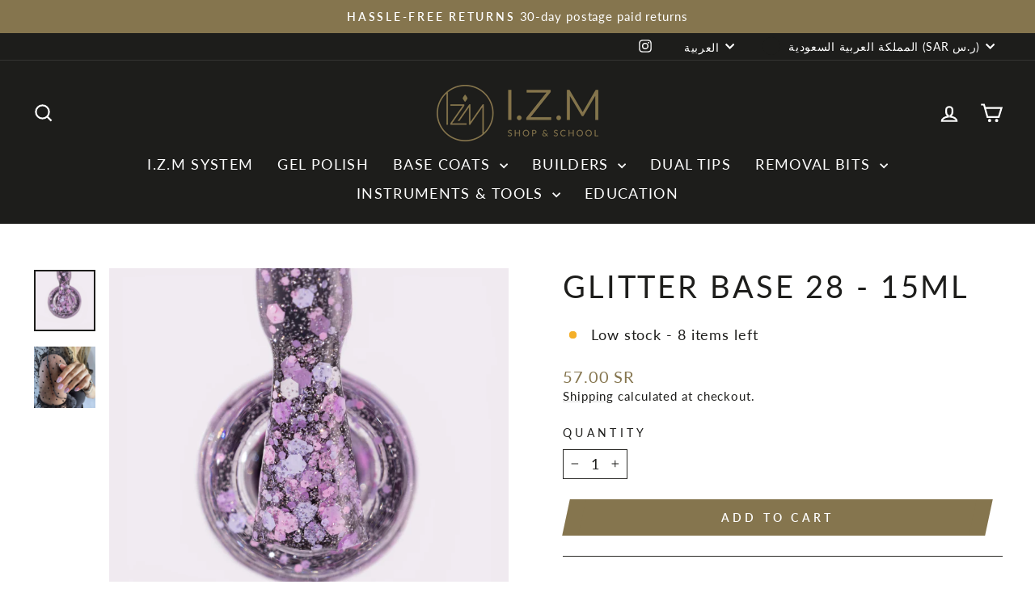

--- FILE ---
content_type: text/html; charset=UTF-8
request_url: https://www.modules4u.biz/shopify/exemptify/js/fix_prices_v1.js.php?shop=manikirshop-world-wide.myshopify.com&country=AT&vat=&off&style=&inc_style=&vat_included_setting=false&no_local_id&tax_included=false&shop_currency=EUR&actual_currency=SAR&num_currencies=37&customer_exempt=&current_country=SA&
body_size: 185
content:
window.is_EU = false;var ev = new CustomEvent("ExemptifyLoaded");window.ExemptifyTriggerUpdate = function(){};window.customer_ip = "52.15.196.207";document.dispatchEvent(ev);